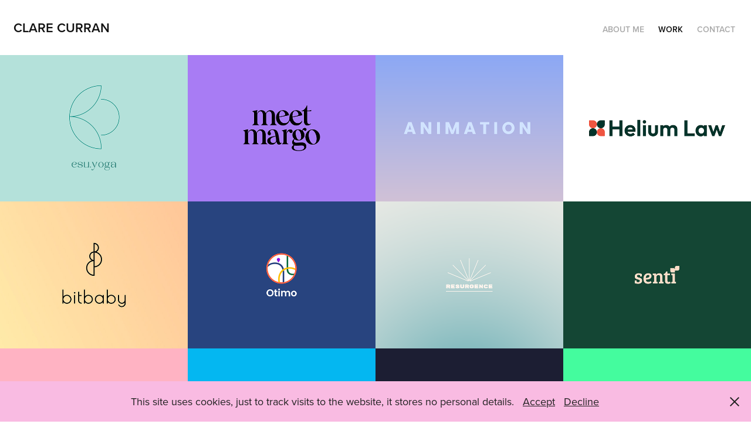

--- FILE ---
content_type: text/html; charset=utf-8
request_url: https://clarecurran.co.uk/
body_size: 9734
content:
<!DOCTYPE HTML>
<html lang="en-US">
<head>
  <meta charset="UTF-8" />
  <meta name="viewport" content="width=device-width, initial-scale=1" />
      <meta name="keywords"  content="design,digital,UX,UI,CSS,HTML,branding,GV sprints,mentoring,prototyping" />
      <meta name="description"  content="Senior Creative with over 20 years experience working in digital. Specialties: UX / UI Design (multi-language, cross platform), prototyping, CSS, HTML, motion graphics, branding, typography, GV sprints, leading multidisciplinary teams and mentoring." />
      <meta name="twitter:card"  content="summary_large_image" />
      <meta name="twitter:site"  content="@AdobePortfolio" />
      <meta  property="og:title" content="clare curran" />
      <meta  property="og:description" content="Senior Creative with over 20 years experience working in digital. Specialties: UX / UI Design (multi-language, cross platform), prototyping, CSS, HTML, motion graphics, branding, typography, GV sprints, leading multidisciplinary teams and mentoring." />
      <meta  property="og:image" content="https://cdn.myportfolio.com/02b356777fc9e4f5e0300120279218ec/b17b897e-6138-4720-8aa4-e8e8d861cb52_rwc_273x0x1368x1070x1368.png?h=d7364de369e268a60d3c66d7ce34713b" />
        <link rel="icon" href="https://cdn.myportfolio.com/02b356777fc9e4f5e0300120279218ec/8f7a8517-b471-4e27-a037-eca281d9175f_carw_1x1x32.png?h=0cc175cb569f6e80f341af26aa9e5ac1" />
      <link rel="stylesheet" href="/dist/css/main.css" type="text/css" />
      <link rel="stylesheet" href="https://cdn.myportfolio.com/02b356777fc9e4f5e0300120279218ec/adfd7cfd3462451ffc28646dd120f36a1741858237.css?h=35035b7fc92a59234d65b1ae01415fde" type="text/css" />
    <link rel="canonical" href="https://clarecurran.co.uk/work" />
      <title>clare curran</title>
    <script type="text/javascript" src="//use.typekit.net/ik/[base64].js?cb=35f77bfb8b50944859ea3d3804e7194e7a3173fb" async onload="
    try {
      window.Typekit.load();
    } catch (e) {
      console.warn('Typekit not loaded.');
    }
    "></script>
</head>
  <body class="transition-enabled">  <div class='page-background-video page-background-video-with-panel'>
  </div>
  <div class="js-responsive-nav">
    <div class="responsive-nav">
      <div class="close-responsive-click-area js-close-responsive-nav">
        <div class="close-responsive-button"></div>
      </div>
          <div class="nav-container">
            <nav data-hover-hint="nav">
      <div class="page-title">
        <a href="/about-me" >About me</a>
      </div>
                <div class="gallery-title"><a href="/work" class="active">Work</a></div>
      <div class="page-title">
        <a href="/contact" >Contact</a>
      </div>
            </nav>
          </div>
    </div>
  </div>
  <div class="site-wrap cfix js-site-wrap">
    <div class="site-container">
      <div class="site-content e2e-site-content">
        <header class="site-header">
          <div class="logo-container">
              <div class="logo-wrap" data-hover-hint="logo">
                    <div class="logo e2e-site-logo-text logo-text  ">
    <a href="/work" class="preserve-whitespace">clare curran</a>

</div>
              </div>
  <div class="hamburger-click-area js-hamburger">
    <div class="hamburger">
      <i></i>
      <i></i>
      <i></i>
    </div>
  </div>
          </div>
              <div class="nav-container">
                <nav data-hover-hint="nav">
      <div class="page-title">
        <a href="/about-me" >About me</a>
      </div>
                <div class="gallery-title"><a href="/work" class="active">Work</a></div>
      <div class="page-title">
        <a href="/contact" >Contact</a>
      </div>
                </nav>
              </div>
        </header>
        <main>
          <section class="project-covers" data-context="page.gallery.covers">
            <a class="project-cover js-project-cover-touch hold-space" href="/esu-yoga" data-context="pages" data-identity="id:p67d1c85deedb0ad2169e02f5f589f7c836ce3581797314e888ed1" data-hover-hint="galleryPageCover" data-hover-hint-id="p67d1c85deedb0ad2169e02f5f589f7c836ce3581797314e888ed1">
              <div class="cover-content-container">
                <div class="cover-image-wrap">
                  <div class="cover-image">
                      <div class="cover cover-normal">

            <img
              class="cover__img js-lazy"
              src="https://cdn.myportfolio.com/02b356777fc9e4f5e0300120279218ec/b17b897e-6138-4720-8aa4-e8e8d861cb52_rwc_273x0x1368x1070x32.png?h=31655615ff0efac7724cb6bd1ad18038"
              data-src="https://cdn.myportfolio.com/02b356777fc9e4f5e0300120279218ec/b17b897e-6138-4720-8aa4-e8e8d861cb52_rwc_273x0x1368x1070x1368.png?h=d7364de369e268a60d3c66d7ce34713b"
              data-srcset="https://cdn.myportfolio.com/02b356777fc9e4f5e0300120279218ec/b17b897e-6138-4720-8aa4-e8e8d861cb52_rwc_273x0x1368x1070x640.png?h=dca78bc21a85b3b73dd9889cc14ebdde 640w, https://cdn.myportfolio.com/02b356777fc9e4f5e0300120279218ec/b17b897e-6138-4720-8aa4-e8e8d861cb52_rwc_273x0x1368x1070x1280.png?h=3888d44e710612898198df6c1b00657d 1280w, https://cdn.myportfolio.com/02b356777fc9e4f5e0300120279218ec/b17b897e-6138-4720-8aa4-e8e8d861cb52_rwc_273x0x1368x1070x1366.png?h=f23a31c753381a744b061fe33dc39336 1366w, https://cdn.myportfolio.com/02b356777fc9e4f5e0300120279218ec/b17b897e-6138-4720-8aa4-e8e8d861cb52_rwc_273x0x1368x1070x1920.png?h=2b191ca02f6e479fe001c9a0d4620f15 1920w, https://cdn.myportfolio.com/02b356777fc9e4f5e0300120279218ec/b17b897e-6138-4720-8aa4-e8e8d861cb52_rwc_273x0x1368x1070x1368.png?h=d7364de369e268a60d3c66d7ce34713b 2560w, https://cdn.myportfolio.com/02b356777fc9e4f5e0300120279218ec/b17b897e-6138-4720-8aa4-e8e8d861cb52_rwc_273x0x1368x1070x1368.png?h=d7364de369e268a60d3c66d7ce34713b 5120w"
              data-sizes="(max-width: 540px) 100vw, (max-width: 768px) 50vw, calc(1600px / 4)"
            >
                                </div>
                  </div>
                </div>
                <div class="details-wrap">
                  <div class="details">
                    <div class="details-inner">
                        <div class="title preserve-whitespace">ESU Yoga</div>
                    </div>
                  </div>
                </div>
              </div>
            </a>
            <a class="project-cover js-project-cover-touch hold-space" href="/meet-margo" data-context="pages" data-identity="id:p67d04a62657882f013064b0966a540a902b58a14b7013705e5796" data-hover-hint="galleryPageCover" data-hover-hint-id="p67d04a62657882f013064b0966a540a902b58a14b7013705e5796">
              <div class="cover-content-container">
                <div class="cover-image-wrap">
                  <div class="cover-image">
                      <div class="cover cover-normal">

            <img
              class="cover__img js-lazy"
              src="https://cdn.myportfolio.com/02b356777fc9e4f5e0300120279218ec/ea9ece70-f0e9-4f3b-a154-271777fb345d_rwc_0x157x3840x3002x32.png?h=26117371305135a01760424c64ce1d1a"
              data-src="https://cdn.myportfolio.com/02b356777fc9e4f5e0300120279218ec/ea9ece70-f0e9-4f3b-a154-271777fb345d_rwc_0x157x3840x3002x3840.png?h=a5c95db7038ee5b8b3fede28a06a86ec"
              data-srcset="https://cdn.myportfolio.com/02b356777fc9e4f5e0300120279218ec/ea9ece70-f0e9-4f3b-a154-271777fb345d_rwc_0x157x3840x3002x640.png?h=5d640a17d9d2d75bd35afc03949fbc58 640w, https://cdn.myportfolio.com/02b356777fc9e4f5e0300120279218ec/ea9ece70-f0e9-4f3b-a154-271777fb345d_rwc_0x157x3840x3002x1280.png?h=ffdb42afa1e5e5ee84b324e7d7da9f1d 1280w, https://cdn.myportfolio.com/02b356777fc9e4f5e0300120279218ec/ea9ece70-f0e9-4f3b-a154-271777fb345d_rwc_0x157x3840x3002x1366.png?h=e67602ee008a15e548bb4a90356814a5 1366w, https://cdn.myportfolio.com/02b356777fc9e4f5e0300120279218ec/ea9ece70-f0e9-4f3b-a154-271777fb345d_rwc_0x157x3840x3002x1920.png?h=f1378bd9d8ae75b47c8fcb1962b86283 1920w, https://cdn.myportfolio.com/02b356777fc9e4f5e0300120279218ec/ea9ece70-f0e9-4f3b-a154-271777fb345d_rwc_0x157x3840x3002x2560.png?h=cd4edd5bf521fbf943ae8e94e0bc16ab 2560w, https://cdn.myportfolio.com/02b356777fc9e4f5e0300120279218ec/ea9ece70-f0e9-4f3b-a154-271777fb345d_rwc_0x157x3840x3002x3840.png?h=a5c95db7038ee5b8b3fede28a06a86ec 5120w"
              data-sizes="(max-width: 540px) 100vw, (max-width: 768px) 50vw, calc(1600px / 4)"
            >
                                </div>
                  </div>
                </div>
                <div class="details-wrap">
                  <div class="details">
                    <div class="details-inner">
                        <div class="title preserve-whitespace">Meet Margo</div>
                    </div>
                  </div>
                </div>
              </div>
            </a>
            <a class="project-cover js-project-cover-touch hold-space" href="/animation" data-context="pages" data-identity="id:p63cab47d26862bb4656b95d543e93b8e049bd16661bfe3dd6ee6d" data-hover-hint="galleryPageCover" data-hover-hint-id="p63cab47d26862bb4656b95d543e93b8e049bd16661bfe3dd6ee6d">
              <div class="cover-content-container">
                <div class="cover-image-wrap">
                  <div class="cover-image">
                      <div class="cover cover-normal">

            <img
              class="cover__img js-lazy"
              src="https://cdn.myportfolio.com/02b356777fc9e4f5e0300120279218ec/afad5024-acb9-46ff-8996-5a8f4b8e9199_rwc_1273x703x2458x1921x32.png?h=ed8bc1740f03535666bc1d350d1b8ffe"
              data-src="https://cdn.myportfolio.com/02b356777fc9e4f5e0300120279218ec/afad5024-acb9-46ff-8996-5a8f4b8e9199_rwc_1273x703x2458x1921x2458.png?h=44c8894ea98975f6f353b436a61eed2b"
              data-srcset="https://cdn.myportfolio.com/02b356777fc9e4f5e0300120279218ec/afad5024-acb9-46ff-8996-5a8f4b8e9199_rwc_1273x703x2458x1921x640.png?h=e78cd12401e821642d93adfa3a1d67a6 640w, https://cdn.myportfolio.com/02b356777fc9e4f5e0300120279218ec/afad5024-acb9-46ff-8996-5a8f4b8e9199_rwc_1273x703x2458x1921x1280.png?h=b8d8eb52fb41b629c692380bfbe1c927 1280w, https://cdn.myportfolio.com/02b356777fc9e4f5e0300120279218ec/afad5024-acb9-46ff-8996-5a8f4b8e9199_rwc_1273x703x2458x1921x1366.png?h=3f9ad961fa87b07dded6b792a6a68015 1366w, https://cdn.myportfolio.com/02b356777fc9e4f5e0300120279218ec/afad5024-acb9-46ff-8996-5a8f4b8e9199_rwc_1273x703x2458x1921x1920.png?h=273fceafbe3d54c9d9ed723d178d0998 1920w, https://cdn.myportfolio.com/02b356777fc9e4f5e0300120279218ec/afad5024-acb9-46ff-8996-5a8f4b8e9199_rwc_1273x703x2458x1921x2560.png?h=623e648b153d86873fecb1ccae594ec2 2560w, https://cdn.myportfolio.com/02b356777fc9e4f5e0300120279218ec/afad5024-acb9-46ff-8996-5a8f4b8e9199_rwc_1273x703x2458x1921x2458.png?h=44c8894ea98975f6f353b436a61eed2b 5120w"
              data-sizes="(max-width: 540px) 100vw, (max-width: 768px) 50vw, calc(1600px / 4)"
            >
                                </div>
                  </div>
                </div>
                <div class="details-wrap">
                  <div class="details">
                    <div class="details-inner">
                        <div class="title preserve-whitespace">Animation</div>
                    </div>
                  </div>
                </div>
              </div>
            </a>
            <a class="project-cover js-project-cover-touch hold-space" href="/helium-law" data-context="pages" data-identity="id:p6786594980bb312aae35c2261396bf4cd317f41df1600bfccfa3c" data-hover-hint="galleryPageCover" data-hover-hint-id="p6786594980bb312aae35c2261396bf4cd317f41df1600bfccfa3c">
              <div class="cover-content-container">
                <div class="cover-image-wrap">
                  <div class="cover-image">
                      <div class="cover cover-normal">

            <img
              class="cover__img js-lazy"
              src="https://cdn.myportfolio.com/02b356777fc9e4f5e0300120279218ec/585947ac-380f-415e-8dc4-e9ca6cc627a3_rwc_283x0x3276x2562x32.png?h=c436fe3a74dcbdaa19c5e0a4b8858dfd"
              data-src="https://cdn.myportfolio.com/02b356777fc9e4f5e0300120279218ec/585947ac-380f-415e-8dc4-e9ca6cc627a3_rwc_283x0x3276x2562x3276.png?h=dda8d2d0e768ee96f4e06244553aaecd"
              data-srcset="https://cdn.myportfolio.com/02b356777fc9e4f5e0300120279218ec/585947ac-380f-415e-8dc4-e9ca6cc627a3_rwc_283x0x3276x2562x640.png?h=34d2bb72a49401f6005f5fdc33f4c782 640w, https://cdn.myportfolio.com/02b356777fc9e4f5e0300120279218ec/585947ac-380f-415e-8dc4-e9ca6cc627a3_rwc_283x0x3276x2562x1280.png?h=09141807ae050350d4cd91b2c0e97289 1280w, https://cdn.myportfolio.com/02b356777fc9e4f5e0300120279218ec/585947ac-380f-415e-8dc4-e9ca6cc627a3_rwc_283x0x3276x2562x1366.png?h=2fd7389123be5569240dbf2ab8714824 1366w, https://cdn.myportfolio.com/02b356777fc9e4f5e0300120279218ec/585947ac-380f-415e-8dc4-e9ca6cc627a3_rwc_283x0x3276x2562x1920.png?h=9350a26f4082303507ece1051eb1ae16 1920w, https://cdn.myportfolio.com/02b356777fc9e4f5e0300120279218ec/585947ac-380f-415e-8dc4-e9ca6cc627a3_rwc_283x0x3276x2562x2560.png?h=354b11c57e11154a6ee5e0c42b8a78c9 2560w, https://cdn.myportfolio.com/02b356777fc9e4f5e0300120279218ec/585947ac-380f-415e-8dc4-e9ca6cc627a3_rwc_283x0x3276x2562x3276.png?h=dda8d2d0e768ee96f4e06244553aaecd 5120w"
              data-sizes="(max-width: 540px) 100vw, (max-width: 768px) 50vw, calc(1600px / 4)"
            >
                                </div>
                  </div>
                </div>
                <div class="details-wrap">
                  <div class="details">
                    <div class="details-inner">
                        <div class="title preserve-whitespace">Helium Law</div>
                    </div>
                  </div>
                </div>
              </div>
            </a>
            <a class="project-cover js-project-cover-touch hold-space" href="/bitbaby" data-context="pages" data-identity="id:p5d1dd95a3fd4a3e0400c36c8d6a151d334ac7694cc9bbea333a33" data-hover-hint="galleryPageCover" data-hover-hint-id="p5d1dd95a3fd4a3e0400c36c8d6a151d334ac7694cc9bbea333a33">
              <div class="cover-content-container">
                <div class="cover-image-wrap">
                  <div class="cover-image">
                      <div class="cover cover-normal">

            <img
              class="cover__img js-lazy"
              src="https://cdn.myportfolio.com/02b356777fc9e4f5e0300120279218ec/73999213-dde0-47d4-9799-0f543e5f0f8f_rwc_356x167x1208x946x32.jpg?h=af96d28fe00001056de5cc3beba18c72"
              data-src="https://cdn.myportfolio.com/02b356777fc9e4f5e0300120279218ec/73999213-dde0-47d4-9799-0f543e5f0f8f_rwc_356x167x1208x946x1208.jpg?h=f06deb8ecd2667c14993e8990d76930c"
              data-srcset="https://cdn.myportfolio.com/02b356777fc9e4f5e0300120279218ec/73999213-dde0-47d4-9799-0f543e5f0f8f_rwc_356x167x1208x946x640.jpg?h=be7546ce5a030817b2c52ea2f7f28de5 640w, https://cdn.myportfolio.com/02b356777fc9e4f5e0300120279218ec/73999213-dde0-47d4-9799-0f543e5f0f8f_rwc_356x167x1208x946x1280.jpg?h=9bb46d521656845275577f81b372e9ef 1280w, https://cdn.myportfolio.com/02b356777fc9e4f5e0300120279218ec/73999213-dde0-47d4-9799-0f543e5f0f8f_rwc_356x167x1208x946x1366.jpg?h=b7b63e42c97dfb7fb79ba4587ad74df9 1366w, https://cdn.myportfolio.com/02b356777fc9e4f5e0300120279218ec/73999213-dde0-47d4-9799-0f543e5f0f8f_rwc_356x167x1208x946x1920.jpg?h=100d184e44c1af8979afc13c0ac275d0 1920w, https://cdn.myportfolio.com/02b356777fc9e4f5e0300120279218ec/73999213-dde0-47d4-9799-0f543e5f0f8f_rwc_356x167x1208x946x1208.jpg?h=f06deb8ecd2667c14993e8990d76930c 2560w, https://cdn.myportfolio.com/02b356777fc9e4f5e0300120279218ec/73999213-dde0-47d4-9799-0f543e5f0f8f_rwc_356x167x1208x946x1208.jpg?h=f06deb8ecd2667c14993e8990d76930c 5120w"
              data-sizes="(max-width: 540px) 100vw, (max-width: 768px) 50vw, calc(1600px / 4)"
            >
                                </div>
                  </div>
                </div>
                <div class="details-wrap">
                  <div class="details">
                    <div class="details-inner">
                        <div class="title preserve-whitespace">bitbaby</div>
                    </div>
                  </div>
                </div>
              </div>
            </a>
            <a class="project-cover js-project-cover-touch hold-space" href="/otimo" data-context="pages" data-identity="id:p63456163d582017be8afa95e40615e4df9785fe2e5ece46b5b5a6" data-hover-hint="galleryPageCover" data-hover-hint-id="p63456163d582017be8afa95e40615e4df9785fe2e5ece46b5b5a6">
              <div class="cover-content-container">
                <div class="cover-image-wrap">
                  <div class="cover-image">
                      <div class="cover cover-normal">

            <img
              class="cover__img js-lazy"
              src="https://cdn.myportfolio.com/02b356777fc9e4f5e0300120279218ec/9689d7fb-3ee8-418b-83de-380be32411d7_rwc_270x0x1381x1080x32.png?h=d17ecab41a0d7b71640c04f0fa33f5d6"
              data-src="https://cdn.myportfolio.com/02b356777fc9e4f5e0300120279218ec/9689d7fb-3ee8-418b-83de-380be32411d7_rwc_270x0x1381x1080x1381.png?h=28770180213484ea66e655543ea567c4"
              data-srcset="https://cdn.myportfolio.com/02b356777fc9e4f5e0300120279218ec/9689d7fb-3ee8-418b-83de-380be32411d7_rwc_270x0x1381x1080x640.png?h=b667e4765d03edb01b24d779a9cbe949 640w, https://cdn.myportfolio.com/02b356777fc9e4f5e0300120279218ec/9689d7fb-3ee8-418b-83de-380be32411d7_rwc_270x0x1381x1080x1280.png?h=258daf2614831dfccf3bcfb5b90db3ff 1280w, https://cdn.myportfolio.com/02b356777fc9e4f5e0300120279218ec/9689d7fb-3ee8-418b-83de-380be32411d7_rwc_270x0x1381x1080x1366.png?h=15c6cfe854d0fa93bc7dc9ab8a4b5246 1366w, https://cdn.myportfolio.com/02b356777fc9e4f5e0300120279218ec/9689d7fb-3ee8-418b-83de-380be32411d7_rwc_270x0x1381x1080x1920.png?h=116bf9f3ab6bbdf4ae31c485c9a59d34 1920w, https://cdn.myportfolio.com/02b356777fc9e4f5e0300120279218ec/9689d7fb-3ee8-418b-83de-380be32411d7_rwc_270x0x1381x1080x1381.png?h=28770180213484ea66e655543ea567c4 2560w, https://cdn.myportfolio.com/02b356777fc9e4f5e0300120279218ec/9689d7fb-3ee8-418b-83de-380be32411d7_rwc_270x0x1381x1080x1381.png?h=28770180213484ea66e655543ea567c4 5120w"
              data-sizes="(max-width: 540px) 100vw, (max-width: 768px) 50vw, calc(1600px / 4)"
            >
                                </div>
                  </div>
                </div>
                <div class="details-wrap">
                  <div class="details">
                    <div class="details-inner">
                        <div class="title preserve-whitespace">Otimo</div>
                    </div>
                  </div>
                </div>
              </div>
            </a>
            <a class="project-cover js-project-cover-touch hold-space" href="/resurgence" data-context="pages" data-identity="id:p634559b507669f69cdbf456cb91c0f198926e8cc65587e2709aa0" data-hover-hint="galleryPageCover" data-hover-hint-id="p634559b507669f69cdbf456cb91c0f198926e8cc65587e2709aa0">
              <div class="cover-content-container">
                <div class="cover-image-wrap">
                  <div class="cover-image">
                      <div class="cover cover-normal">

            <img
              class="cover__img js-lazy"
              src="https://cdn.myportfolio.com/02b356777fc9e4f5e0300120279218ec/21d8b862-c3c3-4c14-90c3-ef8b048126e2_rwc_270x0x1381x1080x32.png?h=0c31e4ad7d6a17ff2981269343374d48"
              data-src="https://cdn.myportfolio.com/02b356777fc9e4f5e0300120279218ec/21d8b862-c3c3-4c14-90c3-ef8b048126e2_rwc_270x0x1381x1080x1381.png?h=80c5fd30b132d94fa75811df590ae6ed"
              data-srcset="https://cdn.myportfolio.com/02b356777fc9e4f5e0300120279218ec/21d8b862-c3c3-4c14-90c3-ef8b048126e2_rwc_270x0x1381x1080x640.png?h=d1ffc6a3c816f70987ad05b49fcc9f74 640w, https://cdn.myportfolio.com/02b356777fc9e4f5e0300120279218ec/21d8b862-c3c3-4c14-90c3-ef8b048126e2_rwc_270x0x1381x1080x1280.png?h=e44274ed6dcc663481d17e8b86d87b23 1280w, https://cdn.myportfolio.com/02b356777fc9e4f5e0300120279218ec/21d8b862-c3c3-4c14-90c3-ef8b048126e2_rwc_270x0x1381x1080x1366.png?h=6fce6563bc7072e56a637f2abe008f81 1366w, https://cdn.myportfolio.com/02b356777fc9e4f5e0300120279218ec/21d8b862-c3c3-4c14-90c3-ef8b048126e2_rwc_270x0x1381x1080x1920.png?h=72edfd92ef078bd630e197bec5313a28 1920w, https://cdn.myportfolio.com/02b356777fc9e4f5e0300120279218ec/21d8b862-c3c3-4c14-90c3-ef8b048126e2_rwc_270x0x1381x1080x1381.png?h=80c5fd30b132d94fa75811df590ae6ed 2560w, https://cdn.myportfolio.com/02b356777fc9e4f5e0300120279218ec/21d8b862-c3c3-4c14-90c3-ef8b048126e2_rwc_270x0x1381x1080x1381.png?h=80c5fd30b132d94fa75811df590ae6ed 5120w"
              data-sizes="(max-width: 540px) 100vw, (max-width: 768px) 50vw, calc(1600px / 4)"
            >
                                </div>
                  </div>
                </div>
                <div class="details-wrap">
                  <div class="details">
                    <div class="details-inner">
                        <div class="title preserve-whitespace">Resurgence</div>
                    </div>
                  </div>
                </div>
              </div>
            </a>
            <a class="project-cover js-project-cover-touch hold-space" href="/senti" data-context="pages" data-identity="id:p63455efe32294f211d1886d6c7b5e351ea5f06ce6b9e9953b1dbc" data-hover-hint="galleryPageCover" data-hover-hint-id="p63455efe32294f211d1886d6c7b5e351ea5f06ce6b9e9953b1dbc">
              <div class="cover-content-container">
                <div class="cover-image-wrap">
                  <div class="cover-image">
                      <div class="cover cover-normal">

            <img
              class="cover__img js-lazy"
              src="https://cdn.myportfolio.com/02b356777fc9e4f5e0300120279218ec/ab492d60-0789-4d91-86ef-73800d8b157e_rwc_540x0x2762x2160x32.png?h=b159280428d40e8b0bb357a4585799e5"
              data-src="https://cdn.myportfolio.com/02b356777fc9e4f5e0300120279218ec/ab492d60-0789-4d91-86ef-73800d8b157e_rwc_540x0x2762x2160x2762.png?h=3423384d1132cc3cda4e6c97c5e7ca4d"
              data-srcset="https://cdn.myportfolio.com/02b356777fc9e4f5e0300120279218ec/ab492d60-0789-4d91-86ef-73800d8b157e_rwc_540x0x2762x2160x640.png?h=5c589917a86169f57a7098f1d9720687 640w, https://cdn.myportfolio.com/02b356777fc9e4f5e0300120279218ec/ab492d60-0789-4d91-86ef-73800d8b157e_rwc_540x0x2762x2160x1280.png?h=7ed073777bd549a38d97b9547f9a6512 1280w, https://cdn.myportfolio.com/02b356777fc9e4f5e0300120279218ec/ab492d60-0789-4d91-86ef-73800d8b157e_rwc_540x0x2762x2160x1366.png?h=e190ea684c0eacafef11a9029078d3a2 1366w, https://cdn.myportfolio.com/02b356777fc9e4f5e0300120279218ec/ab492d60-0789-4d91-86ef-73800d8b157e_rwc_540x0x2762x2160x1920.png?h=e5e3ff7d890c79cd8b4be513faba53d0 1920w, https://cdn.myportfolio.com/02b356777fc9e4f5e0300120279218ec/ab492d60-0789-4d91-86ef-73800d8b157e_rwc_540x0x2762x2160x2560.png?h=155725b4ac08c44cbfc56d583a191802 2560w, https://cdn.myportfolio.com/02b356777fc9e4f5e0300120279218ec/ab492d60-0789-4d91-86ef-73800d8b157e_rwc_540x0x2762x2160x2762.png?h=3423384d1132cc3cda4e6c97c5e7ca4d 5120w"
              data-sizes="(max-width: 540px) 100vw, (max-width: 768px) 50vw, calc(1600px / 4)"
            >
                                </div>
                  </div>
                </div>
                <div class="details-wrap">
                  <div class="details">
                    <div class="details-inner">
                        <div class="title preserve-whitespace">Senti</div>
                    </div>
                  </div>
                </div>
              </div>
            </a>
            <a class="project-cover js-project-cover-touch hold-space" href="/swished" data-context="pages" data-identity="id:p6057c8d08075447c003d0e1de8fc7eafa95bc80a2da769f60314b" data-hover-hint="galleryPageCover" data-hover-hint-id="p6057c8d08075447c003d0e1de8fc7eafa95bc80a2da769f60314b">
              <div class="cover-content-container">
                <div class="cover-image-wrap">
                  <div class="cover-image">
                      <div class="cover cover-normal">

            <img
              class="cover__img js-lazy"
              src="https://cdn.myportfolio.com/02b356777fc9e4f5e0300120279218ec/30ba2f5a-3a0d-4c8b-a820-4113c9d1d259_rwc_270x0x1381x1080x32.png?h=b3dc19c0fa9c646b486cac4d23f23230"
              data-src="https://cdn.myportfolio.com/02b356777fc9e4f5e0300120279218ec/30ba2f5a-3a0d-4c8b-a820-4113c9d1d259_rwc_270x0x1381x1080x1381.png?h=d71f45aee184f706b2babdfd7d198e3b"
              data-srcset="https://cdn.myportfolio.com/02b356777fc9e4f5e0300120279218ec/30ba2f5a-3a0d-4c8b-a820-4113c9d1d259_rwc_270x0x1381x1080x640.png?h=a39dd58e93e5ab691869fc10f4c9b06b 640w, https://cdn.myportfolio.com/02b356777fc9e4f5e0300120279218ec/30ba2f5a-3a0d-4c8b-a820-4113c9d1d259_rwc_270x0x1381x1080x1280.png?h=df9c994e810a00779aa6b2c92fb3baa1 1280w, https://cdn.myportfolio.com/02b356777fc9e4f5e0300120279218ec/30ba2f5a-3a0d-4c8b-a820-4113c9d1d259_rwc_270x0x1381x1080x1366.png?h=cca1dfbb51f9ca9a0a5bb82114fd5037 1366w, https://cdn.myportfolio.com/02b356777fc9e4f5e0300120279218ec/30ba2f5a-3a0d-4c8b-a820-4113c9d1d259_rwc_270x0x1381x1080x1920.png?h=c9f713f66e1edbb1099341394722700e 1920w, https://cdn.myportfolio.com/02b356777fc9e4f5e0300120279218ec/30ba2f5a-3a0d-4c8b-a820-4113c9d1d259_rwc_270x0x1381x1080x1381.png?h=d71f45aee184f706b2babdfd7d198e3b 2560w, https://cdn.myportfolio.com/02b356777fc9e4f5e0300120279218ec/30ba2f5a-3a0d-4c8b-a820-4113c9d1d259_rwc_270x0x1381x1080x1381.png?h=d71f45aee184f706b2babdfd7d198e3b 5120w"
              data-sizes="(max-width: 540px) 100vw, (max-width: 768px) 50vw, calc(1600px / 4)"
            >
                                </div>
                  </div>
                </div>
                <div class="details-wrap">
                  <div class="details">
                    <div class="details-inner">
                        <div class="title preserve-whitespace">Swished</div>
                    </div>
                  </div>
                </div>
              </div>
            </a>
            <a class="project-cover js-project-cover-touch hold-space" href="/eagle-labs" data-context="pages" data-identity="id:p5c479350478a80d502007782b260cc4a0780909ce1c3062eaf7c7" data-hover-hint="galleryPageCover" data-hover-hint-id="p5c479350478a80d502007782b260cc4a0780909ce1c3062eaf7c7">
              <div class="cover-content-container">
                <div class="cover-image-wrap">
                  <div class="cover-image">
                      <div class="cover cover-normal">

            <img
              class="cover__img js-lazy"
              src="https://cdn.myportfolio.com/02b356777fc9e4f5e0300120279218ec/048f1211-94b8-47ea-aec3-b2f8ddc2099c_rwc_78x0x844x661x32.jpg?h=0422edb418ae1a4bcdf9079f373535bc"
              data-src="https://cdn.myportfolio.com/02b356777fc9e4f5e0300120279218ec/048f1211-94b8-47ea-aec3-b2f8ddc2099c_rwc_78x0x844x661x844.jpg?h=e805b2b7e69eeafcb9cb9481c944c149"
              data-srcset="https://cdn.myportfolio.com/02b356777fc9e4f5e0300120279218ec/048f1211-94b8-47ea-aec3-b2f8ddc2099c_rwc_78x0x844x661x640.jpg?h=33aba9243b2953a7fb072f0c5fe96af1 640w, https://cdn.myportfolio.com/02b356777fc9e4f5e0300120279218ec/048f1211-94b8-47ea-aec3-b2f8ddc2099c_rwc_78x0x844x661x844.jpg?h=e805b2b7e69eeafcb9cb9481c944c149 1280w, https://cdn.myportfolio.com/02b356777fc9e4f5e0300120279218ec/048f1211-94b8-47ea-aec3-b2f8ddc2099c_rwc_78x0x844x661x844.jpg?h=e805b2b7e69eeafcb9cb9481c944c149 1366w, https://cdn.myportfolio.com/02b356777fc9e4f5e0300120279218ec/048f1211-94b8-47ea-aec3-b2f8ddc2099c_rwc_78x0x844x661x844.jpg?h=e805b2b7e69eeafcb9cb9481c944c149 1920w, https://cdn.myportfolio.com/02b356777fc9e4f5e0300120279218ec/048f1211-94b8-47ea-aec3-b2f8ddc2099c_rwc_78x0x844x661x844.jpg?h=e805b2b7e69eeafcb9cb9481c944c149 2560w, https://cdn.myportfolio.com/02b356777fc9e4f5e0300120279218ec/048f1211-94b8-47ea-aec3-b2f8ddc2099c_rwc_78x0x844x661x844.jpg?h=e805b2b7e69eeafcb9cb9481c944c149 5120w"
              data-sizes="(max-width: 540px) 100vw, (max-width: 768px) 50vw, calc(1600px / 4)"
            >
                                </div>
                  </div>
                </div>
                <div class="details-wrap">
                  <div class="details">
                    <div class="details-inner">
                        <div class="title preserve-whitespace">Eagle Labs</div>
                    </div>
                  </div>
                </div>
              </div>
            </a>
            <a class="project-cover js-project-cover-touch hold-space" href="/picturepath" data-context="pages" data-identity="id:p5c479562321d8590a00a2fe3d413709a66bde49903997a7fe872d" data-hover-hint="galleryPageCover" data-hover-hint-id="p5c479562321d8590a00a2fe3d413709a66bde49903997a7fe872d">
              <div class="cover-content-container">
                <div class="cover-image-wrap">
                  <div class="cover-image">
                      <div class="cover cover-normal">

            <img
              class="cover__img js-lazy"
              src="https://cdn.myportfolio.com/02b356777fc9e4f5e0300120279218ec/c76feab7-cf66-41f0-8582-2613906520b1_rwc_186x0x2129x1668x32.jpg?h=0555383ccad3b95b6a6932d55d13394b"
              data-src="https://cdn.myportfolio.com/02b356777fc9e4f5e0300120279218ec/c76feab7-cf66-41f0-8582-2613906520b1_rwc_186x0x2129x1668x2129.jpg?h=33051a3c1f385a8979717d4d14e173fe"
              data-srcset="https://cdn.myportfolio.com/02b356777fc9e4f5e0300120279218ec/c76feab7-cf66-41f0-8582-2613906520b1_rwc_186x0x2129x1668x640.jpg?h=bfc0b3294fdc2c3ba084290993dca5c9 640w, https://cdn.myportfolio.com/02b356777fc9e4f5e0300120279218ec/c76feab7-cf66-41f0-8582-2613906520b1_rwc_186x0x2129x1668x1280.jpg?h=c89f5b2718ec63bd2162295751e4701a 1280w, https://cdn.myportfolio.com/02b356777fc9e4f5e0300120279218ec/c76feab7-cf66-41f0-8582-2613906520b1_rwc_186x0x2129x1668x1366.jpg?h=e4b052785b3ac94172238c2beac37b7f 1366w, https://cdn.myportfolio.com/02b356777fc9e4f5e0300120279218ec/c76feab7-cf66-41f0-8582-2613906520b1_rwc_186x0x2129x1668x1920.jpg?h=93295658f82f011f463b37163bb7a649 1920w, https://cdn.myportfolio.com/02b356777fc9e4f5e0300120279218ec/c76feab7-cf66-41f0-8582-2613906520b1_rwc_186x0x2129x1668x2129.jpg?h=33051a3c1f385a8979717d4d14e173fe 2560w, https://cdn.myportfolio.com/02b356777fc9e4f5e0300120279218ec/c76feab7-cf66-41f0-8582-2613906520b1_rwc_186x0x2129x1668x2129.jpg?h=33051a3c1f385a8979717d4d14e173fe 5120w"
              data-sizes="(max-width: 540px) 100vw, (max-width: 768px) 50vw, calc(1600px / 4)"
            >
                                </div>
                  </div>
                </div>
                <div class="details-wrap">
                  <div class="details">
                    <div class="details-inner">
                        <div class="title preserve-whitespace">picturepath</div>
                    </div>
                  </div>
                </div>
              </div>
            </a>
            <a class="project-cover js-project-cover-touch hold-space" href="/28moon" data-context="pages" data-identity="id:p5c47ad68d59316c206ff9f2e7ec08e5e44c3b746b0d372eaef7c5" data-hover-hint="galleryPageCover" data-hover-hint-id="p5c47ad68d59316c206ff9f2e7ec08e5e44c3b746b0d372eaef7c5">
              <div class="cover-content-container">
                <div class="cover-image-wrap">
                  <div class="cover-image">
                      <div class="cover cover-normal">

            <img
              class="cover__img js-lazy"
              src="https://cdn.myportfolio.com/02b356777fc9e4f5e0300120279218ec/db954766-a50f-44e9-b63a-8a989de058a0_rwc_142x0x1388x1087x32.png?h=4808d47a7c1a4c5db0502abae829d686"
              data-src="https://cdn.myportfolio.com/02b356777fc9e4f5e0300120279218ec/db954766-a50f-44e9-b63a-8a989de058a0_rwc_142x0x1388x1087x1388.png?h=3f3ae8150239a49839c1e72f54fefbbd"
              data-srcset="https://cdn.myportfolio.com/02b356777fc9e4f5e0300120279218ec/db954766-a50f-44e9-b63a-8a989de058a0_rwc_142x0x1388x1087x640.png?h=148cdd09da40c8624fe5c94972bb6386 640w, https://cdn.myportfolio.com/02b356777fc9e4f5e0300120279218ec/db954766-a50f-44e9-b63a-8a989de058a0_rwc_142x0x1388x1087x1280.png?h=cfef5a4d61ea9c0568da073b4b977b8e 1280w, https://cdn.myportfolio.com/02b356777fc9e4f5e0300120279218ec/db954766-a50f-44e9-b63a-8a989de058a0_rwc_142x0x1388x1087x1366.png?h=49353c3c2070ae78f749f808292d030f 1366w, https://cdn.myportfolio.com/02b356777fc9e4f5e0300120279218ec/db954766-a50f-44e9-b63a-8a989de058a0_rwc_142x0x1388x1087x1388.png?h=3f3ae8150239a49839c1e72f54fefbbd 1920w, https://cdn.myportfolio.com/02b356777fc9e4f5e0300120279218ec/db954766-a50f-44e9-b63a-8a989de058a0_rwc_142x0x1388x1087x1388.png?h=3f3ae8150239a49839c1e72f54fefbbd 2560w, https://cdn.myportfolio.com/02b356777fc9e4f5e0300120279218ec/db954766-a50f-44e9-b63a-8a989de058a0_rwc_142x0x1388x1087x1388.png?h=3f3ae8150239a49839c1e72f54fefbbd 5120w"
              data-sizes="(max-width: 540px) 100vw, (max-width: 768px) 50vw, calc(1600px / 4)"
            >
                                </div>
                  </div>
                </div>
                <div class="details-wrap">
                  <div class="details">
                    <div class="details-inner">
                        <div class="title preserve-whitespace">28&amp;Moon</div>
                    </div>
                  </div>
                </div>
              </div>
            </a>
            <a class="project-cover js-project-cover-touch hold-space" href="/toyota" data-context="pages" data-identity="id:p5c479e8c20a15a01fe399a47de97c1200d4155856d6f74eb34e99" data-hover-hint="galleryPageCover" data-hover-hint-id="p5c479e8c20a15a01fe399a47de97c1200d4155856d6f74eb34e99">
              <div class="cover-content-container">
                <div class="cover-image-wrap">
                  <div class="cover-image">
                      <div class="cover cover-normal">

            <img
              class="cover__img js-lazy"
              src="https://cdn.myportfolio.com/02b356777fc9e4f5e0300120279218ec/15953690-1825-4e3c-a435-2763d06f7581_rwc_50x0x2392x1873x32.jpg?h=0e34c3aa213432ba7e0926162f7f83e3"
              data-src="https://cdn.myportfolio.com/02b356777fc9e4f5e0300120279218ec/15953690-1825-4e3c-a435-2763d06f7581_rwc_50x0x2392x1873x2392.jpg?h=8fffb50db0f9e0d6e957e230718ca8e0"
              data-srcset="https://cdn.myportfolio.com/02b356777fc9e4f5e0300120279218ec/15953690-1825-4e3c-a435-2763d06f7581_rwc_50x0x2392x1873x640.jpg?h=9cf6c9304e7c3c5a12a442926187aa52 640w, https://cdn.myportfolio.com/02b356777fc9e4f5e0300120279218ec/15953690-1825-4e3c-a435-2763d06f7581_rwc_50x0x2392x1873x1280.jpg?h=5385fbb53aabbadd0df816e1d295d800 1280w, https://cdn.myportfolio.com/02b356777fc9e4f5e0300120279218ec/15953690-1825-4e3c-a435-2763d06f7581_rwc_50x0x2392x1873x1366.jpg?h=5ac74f2751b986f9113ad7824fc5d482 1366w, https://cdn.myportfolio.com/02b356777fc9e4f5e0300120279218ec/15953690-1825-4e3c-a435-2763d06f7581_rwc_50x0x2392x1873x1920.jpg?h=8d94b2c295d111576382a2fd76fa0395 1920w, https://cdn.myportfolio.com/02b356777fc9e4f5e0300120279218ec/15953690-1825-4e3c-a435-2763d06f7581_rwc_50x0x2392x1873x2392.jpg?h=8fffb50db0f9e0d6e957e230718ca8e0 2560w, https://cdn.myportfolio.com/02b356777fc9e4f5e0300120279218ec/15953690-1825-4e3c-a435-2763d06f7581_rwc_50x0x2392x1873x2392.jpg?h=8fffb50db0f9e0d6e957e230718ca8e0 5120w"
              data-sizes="(max-width: 540px) 100vw, (max-width: 768px) 50vw, calc(1600px / 4)"
            >
                                </div>
                  </div>
                </div>
                <div class="details-wrap">
                  <div class="details">
                    <div class="details-inner">
                        <div class="title preserve-whitespace">Toyota</div>
                    </div>
                  </div>
                </div>
              </div>
            </a>
            <a class="project-cover js-project-cover-touch hold-space" href="/henry-lloyd" data-context="pages" data-identity="id:p5c479d69147a1f3f0baffa1927a4ca7e712c7fc4f31953318541c" data-hover-hint="galleryPageCover" data-hover-hint-id="p5c479d69147a1f3f0baffa1927a4ca7e712c7fc4f31953318541c">
              <div class="cover-content-container">
                <div class="cover-image-wrap">
                  <div class="cover-image">
                      <div class="cover cover-normal">

            <img
              class="cover__img js-lazy"
              src="https://cdn.myportfolio.com/02b356777fc9e4f5e0300120279218ec/e05795ba-73e3-4d3c-834d-9cb189d04e0a_rwc_0x65x600x469x32.png?h=971ec2629defd32cfd8d925d5a24223b"
              data-src="https://cdn.myportfolio.com/02b356777fc9e4f5e0300120279218ec/e05795ba-73e3-4d3c-834d-9cb189d04e0a_rwc_0x65x600x469x600.png?h=81092690ec563a4bc8f0b184efd799fc"
              data-srcset="https://cdn.myportfolio.com/02b356777fc9e4f5e0300120279218ec/e05795ba-73e3-4d3c-834d-9cb189d04e0a_rwc_0x65x600x469x600.png?h=81092690ec563a4bc8f0b184efd799fc 640w, https://cdn.myportfolio.com/02b356777fc9e4f5e0300120279218ec/e05795ba-73e3-4d3c-834d-9cb189d04e0a_rwc_0x65x600x469x600.png?h=81092690ec563a4bc8f0b184efd799fc 1280w, https://cdn.myportfolio.com/02b356777fc9e4f5e0300120279218ec/e05795ba-73e3-4d3c-834d-9cb189d04e0a_rwc_0x65x600x469x600.png?h=81092690ec563a4bc8f0b184efd799fc 1366w, https://cdn.myportfolio.com/02b356777fc9e4f5e0300120279218ec/e05795ba-73e3-4d3c-834d-9cb189d04e0a_rwc_0x65x600x469x600.png?h=81092690ec563a4bc8f0b184efd799fc 1920w, https://cdn.myportfolio.com/02b356777fc9e4f5e0300120279218ec/e05795ba-73e3-4d3c-834d-9cb189d04e0a_rwc_0x65x600x469x600.png?h=81092690ec563a4bc8f0b184efd799fc 2560w, https://cdn.myportfolio.com/02b356777fc9e4f5e0300120279218ec/e05795ba-73e3-4d3c-834d-9cb189d04e0a_rwc_0x65x600x469x600.png?h=81092690ec563a4bc8f0b184efd799fc 5120w"
              data-sizes="(max-width: 540px) 100vw, (max-width: 768px) 50vw, calc(1600px / 4)"
            >
                                </div>
                  </div>
                </div>
                <div class="details-wrap">
                  <div class="details">
                    <div class="details-inner">
                        <div class="title preserve-whitespace">Henry Lloyd</div>
                    </div>
                  </div>
                </div>
              </div>
            </a>
            <a class="project-cover js-project-cover-touch hold-space" href="/coca-cola" data-context="pages" data-identity="id:p5c47a0dc4223117c944404b985681acde6579511f69722a1b39de" data-hover-hint="galleryPageCover" data-hover-hint-id="p5c47a0dc4223117c944404b985681acde6579511f69722a1b39de">
              <div class="cover-content-container">
                <div class="cover-image-wrap">
                  <div class="cover-image">
                      <div class="cover cover-normal">

            <img
              class="cover__img js-lazy"
              src="https://cdn.myportfolio.com/02b356777fc9e4f5e0300120279218ec/26a36d8e-e428-4bbe-92c2-d6cf2285095f_rwc_169x0x2165x1696x32.jpg?h=cad066202256c7d03747e276d0de5773"
              data-src="https://cdn.myportfolio.com/02b356777fc9e4f5e0300120279218ec/26a36d8e-e428-4bbe-92c2-d6cf2285095f_rwc_169x0x2165x1696x2165.jpg?h=9c5f7bcb5c03c6805b4758630c6cf3a9"
              data-srcset="https://cdn.myportfolio.com/02b356777fc9e4f5e0300120279218ec/26a36d8e-e428-4bbe-92c2-d6cf2285095f_rwc_169x0x2165x1696x640.jpg?h=bdea9caac35463869d69ef3486e0422e 640w, https://cdn.myportfolio.com/02b356777fc9e4f5e0300120279218ec/26a36d8e-e428-4bbe-92c2-d6cf2285095f_rwc_169x0x2165x1696x1280.jpg?h=e3afb533b32d1e6da926a34574424837 1280w, https://cdn.myportfolio.com/02b356777fc9e4f5e0300120279218ec/26a36d8e-e428-4bbe-92c2-d6cf2285095f_rwc_169x0x2165x1696x1366.jpg?h=1c127b992cb9e16235e395099fa43d3c 1366w, https://cdn.myportfolio.com/02b356777fc9e4f5e0300120279218ec/26a36d8e-e428-4bbe-92c2-d6cf2285095f_rwc_169x0x2165x1696x1920.jpg?h=ae1390f748550a66a502307b2bcf7cce 1920w, https://cdn.myportfolio.com/02b356777fc9e4f5e0300120279218ec/26a36d8e-e428-4bbe-92c2-d6cf2285095f_rwc_169x0x2165x1696x2165.jpg?h=9c5f7bcb5c03c6805b4758630c6cf3a9 2560w, https://cdn.myportfolio.com/02b356777fc9e4f5e0300120279218ec/26a36d8e-e428-4bbe-92c2-d6cf2285095f_rwc_169x0x2165x1696x2165.jpg?h=9c5f7bcb5c03c6805b4758630c6cf3a9 5120w"
              data-sizes="(max-width: 540px) 100vw, (max-width: 768px) 50vw, calc(1600px / 4)"
            >
                                </div>
                  </div>
                </div>
                <div class="details-wrap">
                  <div class="details">
                    <div class="details-inner">
                        <div class="title preserve-whitespace">Coca-Cola</div>
                    </div>
                  </div>
                </div>
              </div>
            </a>
            <a class="project-cover js-project-cover-touch hold-space" href="/acorn" data-context="pages" data-identity="id:p5c47b7bbc8b59309585947c10ab532142bcf52437908f523d62ae" data-hover-hint="galleryPageCover" data-hover-hint-id="p5c47b7bbc8b59309585947c10ab532142bcf52437908f523d62ae">
              <div class="cover-content-container">
                <div class="cover-image-wrap">
                  <div class="cover-image">
                      <div class="cover cover-normal">

            <img
              class="cover__img js-lazy"
              src="https://cdn.myportfolio.com/02b356777fc9e4f5e0300120279218ec/0396dd23-a389-4053-abee-f697f8ec8b56_rwc_393x82x940x736x32.png?h=f1ee146ebd1d73a56fd7bd13da4a6342"
              data-src="https://cdn.myportfolio.com/02b356777fc9e4f5e0300120279218ec/0396dd23-a389-4053-abee-f697f8ec8b56_rwc_393x82x940x736x940.png?h=458ad095e721c6b3efad1860e42034e2"
              data-srcset="https://cdn.myportfolio.com/02b356777fc9e4f5e0300120279218ec/0396dd23-a389-4053-abee-f697f8ec8b56_rwc_393x82x940x736x640.png?h=9b55bbc720544fc7f3d21b5d3cff10c9 640w, https://cdn.myportfolio.com/02b356777fc9e4f5e0300120279218ec/0396dd23-a389-4053-abee-f697f8ec8b56_rwc_393x82x940x736x1280.png?h=14e66eebbb9374e32e2117ecdf4427f8 1280w, https://cdn.myportfolio.com/02b356777fc9e4f5e0300120279218ec/0396dd23-a389-4053-abee-f697f8ec8b56_rwc_393x82x940x736x1366.png?h=65d186dd5c0de33fda75a261276bf41e 1366w, https://cdn.myportfolio.com/02b356777fc9e4f5e0300120279218ec/0396dd23-a389-4053-abee-f697f8ec8b56_rwc_393x82x940x736x940.png?h=458ad095e721c6b3efad1860e42034e2 1920w, https://cdn.myportfolio.com/02b356777fc9e4f5e0300120279218ec/0396dd23-a389-4053-abee-f697f8ec8b56_rwc_393x82x940x736x940.png?h=458ad095e721c6b3efad1860e42034e2 2560w, https://cdn.myportfolio.com/02b356777fc9e4f5e0300120279218ec/0396dd23-a389-4053-abee-f697f8ec8b56_rwc_393x82x940x736x940.png?h=458ad095e721c6b3efad1860e42034e2 5120w"
              data-sizes="(max-width: 540px) 100vw, (max-width: 768px) 50vw, calc(1600px / 4)"
            >
                                </div>
                  </div>
                </div>
                <div class="details-wrap">
                  <div class="details">
                    <div class="details-inner">
                        <div class="title preserve-whitespace">Acorn</div>
                    </div>
                  </div>
                </div>
              </div>
            </a>
            <a class="project-cover js-project-cover-touch hold-space" href="/clik" data-context="pages" data-identity="id:p5c47978ebd9c08fb3eedb44df85f7db097cc408bb0936c2f78966" data-hover-hint="galleryPageCover" data-hover-hint-id="p5c47978ebd9c08fb3eedb44df85f7db097cc408bb0936c2f78966">
              <div class="cover-content-container">
                <div class="cover-image-wrap">
                  <div class="cover-image">
                      <div class="cover cover-normal">

            <img
              class="cover__img js-lazy"
              src="https://cdn.myportfolio.com/02b356777fc9e4f5e0300120279218ec/b338176c-4acc-4ed7-8699-48f6baf06597_rwc_123x0x833x653x32.jpg?h=9a51429cb3fcb020de7cbbbb4382ec43"
              data-src="https://cdn.myportfolio.com/02b356777fc9e4f5e0300120279218ec/b338176c-4acc-4ed7-8699-48f6baf06597_rwc_123x0x833x653x833.jpg?h=4e3a9413d43f59a810fbbb79ec542d33"
              data-srcset="https://cdn.myportfolio.com/02b356777fc9e4f5e0300120279218ec/b338176c-4acc-4ed7-8699-48f6baf06597_rwc_123x0x833x653x640.jpg?h=09f798dd8aa3bcea9b342046ede912e9 640w, https://cdn.myportfolio.com/02b356777fc9e4f5e0300120279218ec/b338176c-4acc-4ed7-8699-48f6baf06597_rwc_123x0x833x653x833.jpg?h=4e3a9413d43f59a810fbbb79ec542d33 1280w, https://cdn.myportfolio.com/02b356777fc9e4f5e0300120279218ec/b338176c-4acc-4ed7-8699-48f6baf06597_rwc_123x0x833x653x833.jpg?h=4e3a9413d43f59a810fbbb79ec542d33 1366w, https://cdn.myportfolio.com/02b356777fc9e4f5e0300120279218ec/b338176c-4acc-4ed7-8699-48f6baf06597_rwc_123x0x833x653x833.jpg?h=4e3a9413d43f59a810fbbb79ec542d33 1920w, https://cdn.myportfolio.com/02b356777fc9e4f5e0300120279218ec/b338176c-4acc-4ed7-8699-48f6baf06597_rwc_123x0x833x653x833.jpg?h=4e3a9413d43f59a810fbbb79ec542d33 2560w, https://cdn.myportfolio.com/02b356777fc9e4f5e0300120279218ec/b338176c-4acc-4ed7-8699-48f6baf06597_rwc_123x0x833x653x833.jpg?h=4e3a9413d43f59a810fbbb79ec542d33 5120w"
              data-sizes="(max-width: 540px) 100vw, (max-width: 768px) 50vw, calc(1600px / 4)"
            >
                                </div>
                  </div>
                </div>
                <div class="details-wrap">
                  <div class="details">
                    <div class="details-inner">
                        <div class="title preserve-whitespace">CLIK</div>
                    </div>
                  </div>
                </div>
              </div>
            </a>
            <a class="project-cover js-project-cover-touch hold-space" href="/virgin-trains-east-coast" data-context="pages" data-identity="id:p5c47a2fc45cb4d42eedc05c4ccdd8cea425ba623cc9c67296f441" data-hover-hint="galleryPageCover" data-hover-hint-id="p5c47a2fc45cb4d42eedc05c4ccdd8cea425ba623cc9c67296f441">
              <div class="cover-content-container">
                <div class="cover-image-wrap">
                  <div class="cover-image">
                      <div class="cover cover-normal">

            <img
              class="cover__img js-lazy"
              src="https://cdn.myportfolio.com/02b356777fc9e4f5e0300120279218ec/581b8f1b-1831-4c1e-9cee-436b6c1f0e9a_rwc_50x0x2392x1873x32.jpg?h=6e539fcb510cc6bcf9c7c0c68ff64ea7"
              data-src="https://cdn.myportfolio.com/02b356777fc9e4f5e0300120279218ec/581b8f1b-1831-4c1e-9cee-436b6c1f0e9a_rwc_50x0x2392x1873x2392.jpg?h=3de6ce47e755ae5793c80d0829bc798e"
              data-srcset="https://cdn.myportfolio.com/02b356777fc9e4f5e0300120279218ec/581b8f1b-1831-4c1e-9cee-436b6c1f0e9a_rwc_50x0x2392x1873x640.jpg?h=af7b78a66155ef27ee98225a685ecd29 640w, https://cdn.myportfolio.com/02b356777fc9e4f5e0300120279218ec/581b8f1b-1831-4c1e-9cee-436b6c1f0e9a_rwc_50x0x2392x1873x1280.jpg?h=4be450d269ab809cee8713f4a6391dbc 1280w, https://cdn.myportfolio.com/02b356777fc9e4f5e0300120279218ec/581b8f1b-1831-4c1e-9cee-436b6c1f0e9a_rwc_50x0x2392x1873x1366.jpg?h=c53a8f211443a49c9e4a54ab6b7ff234 1366w, https://cdn.myportfolio.com/02b356777fc9e4f5e0300120279218ec/581b8f1b-1831-4c1e-9cee-436b6c1f0e9a_rwc_50x0x2392x1873x1920.jpg?h=33ed4552f26ac69df971165b418276b6 1920w, https://cdn.myportfolio.com/02b356777fc9e4f5e0300120279218ec/581b8f1b-1831-4c1e-9cee-436b6c1f0e9a_rwc_50x0x2392x1873x2392.jpg?h=3de6ce47e755ae5793c80d0829bc798e 2560w, https://cdn.myportfolio.com/02b356777fc9e4f5e0300120279218ec/581b8f1b-1831-4c1e-9cee-436b6c1f0e9a_rwc_50x0x2392x1873x2392.jpg?h=3de6ce47e755ae5793c80d0829bc798e 5120w"
              data-sizes="(max-width: 540px) 100vw, (max-width: 768px) 50vw, calc(1600px / 4)"
            >
                                </div>
                  </div>
                </div>
                <div class="details-wrap">
                  <div class="details">
                    <div class="details-inner">
                        <div class="title preserve-whitespace">Virgin Trains East Coast</div>
                    </div>
                  </div>
                </div>
              </div>
            </a>
          </section>
              <section class="back-to-top" data-hover-hint="backToTop">
                <a href="#"><span class="arrow">&uarr;</span><span class="preserve-whitespace">Back to Top</span></a>
              </section>
              <a class="back-to-top-fixed js-back-to-top back-to-top-fixed-with-panel" data-hover-hint="backToTop" data-hover-hint-placement="top-start" href="#">
                <svg version="1.1" id="Layer_1" xmlns="http://www.w3.org/2000/svg" xmlns:xlink="http://www.w3.org/1999/xlink" x="0px" y="0px"
                 viewBox="0 0 26 26" style="enable-background:new 0 0 26 26;" xml:space="preserve" class="icon icon-back-to-top">
                <g>
                  <path d="M13.8,1.3L21.6,9c0.1,0.1,0.1,0.3,0.2,0.4c0.1,0.1,0.1,0.3,0.1,0.4s0,0.3-0.1,0.4c-0.1,0.1-0.1,0.3-0.3,0.4
                    c-0.1,0.1-0.2,0.2-0.4,0.3c-0.2,0.1-0.3,0.1-0.4,0.1c-0.1,0-0.3,0-0.4-0.1c-0.2-0.1-0.3-0.2-0.4-0.3L14.2,5l0,19.1
                    c0,0.2-0.1,0.3-0.1,0.5c0,0.1-0.1,0.3-0.3,0.4c-0.1,0.1-0.2,0.2-0.4,0.3c-0.1,0.1-0.3,0.1-0.5,0.1c-0.1,0-0.3,0-0.4-0.1
                    c-0.1-0.1-0.3-0.1-0.4-0.3c-0.1-0.1-0.2-0.2-0.3-0.4c-0.1-0.1-0.1-0.3-0.1-0.5l0-19.1l-5.7,5.7C6,10.8,5.8,10.9,5.7,11
                    c-0.1,0.1-0.3,0.1-0.4,0.1c-0.2,0-0.3,0-0.4-0.1c-0.1-0.1-0.3-0.2-0.4-0.3c-0.1-0.1-0.1-0.2-0.2-0.4C4.1,10.2,4,10.1,4.1,9.9
                    c0-0.1,0-0.3,0.1-0.4c0-0.1,0.1-0.3,0.3-0.4l7.7-7.8c0.1,0,0.2-0.1,0.2-0.1c0,0,0.1-0.1,0.2-0.1c0.1,0,0.2,0,0.2-0.1
                    c0.1,0,0.1,0,0.2,0c0,0,0.1,0,0.2,0c0.1,0,0.2,0,0.2,0.1c0.1,0,0.1,0.1,0.2,0.1C13.7,1.2,13.8,1.2,13.8,1.3z"/>
                </g>
                </svg>
              </a>
              <footer class="site-footer" data-hover-hint="footer">
                  <div class="social pf-footer-social" data-context="theme.footer" data-hover-hint="footerSocialIcons">
                    <ul>
                            <li>
                              <a href="http://twitter.com/tweeclare" target="_blank">
                                <svg xmlns="http://www.w3.org/2000/svg" xmlns:xlink="http://www.w3.org/1999/xlink" version="1.1" x="0px" y="0px" viewBox="-8 -3 35 24" xml:space="preserve" class="icon"><path d="M10.4 7.4 16.9 0h-1.5L9.7 6.4 5.2 0H0l6.8 9.7L0 17.4h1.5l5.9-6.8 4.7 6.8h5.2l-6.9-10ZM8.3 9.8l-.7-1-5.5-7.6h2.4l4.4 6.2.7 1 5.7 8h-2.4L8.3 9.8Z"/></svg>
                              </a>
                            </li>
                            <li>
                              <a href="http://instagram.com/letmedoodlethatforyou" target="_blank">
                                <svg version="1.1" id="Layer_1" xmlns="http://www.w3.org/2000/svg" xmlns:xlink="http://www.w3.org/1999/xlink" viewBox="0 0 30 24" style="enable-background:new 0 0 30 24;" xml:space="preserve" class="icon">
                                <g>
                                  <path d="M15,5.4c2.1,0,2.4,0,3.2,0c0.8,0,1.2,0.2,1.5,0.3c0.4,0.1,0.6,0.3,0.9,0.6c0.3,0.3,0.5,0.5,0.6,0.9
                                    c0.1,0.3,0.2,0.7,0.3,1.5c0,0.8,0,1.1,0,3.2s0,2.4,0,3.2c0,0.8-0.2,1.2-0.3,1.5c-0.1,0.4-0.3,0.6-0.6,0.9c-0.3,0.3-0.5,0.5-0.9,0.6
                                    c-0.3,0.1-0.7,0.2-1.5,0.3c-0.8,0-1.1,0-3.2,0s-2.4,0-3.2,0c-0.8,0-1.2-0.2-1.5-0.3c-0.4-0.1-0.6-0.3-0.9-0.6
                                    c-0.3-0.3-0.5-0.5-0.6-0.9c-0.1-0.3-0.2-0.7-0.3-1.5c0-0.8,0-1.1,0-3.2s0-2.4,0-3.2c0-0.8,0.2-1.2,0.3-1.5c0.1-0.4,0.3-0.6,0.6-0.9
                                    c0.3-0.3,0.5-0.5,0.9-0.6c0.3-0.1,0.7-0.2,1.5-0.3C12.6,5.4,12.9,5.4,15,5.4 M15,4c-2.2,0-2.4,0-3.3,0c-0.9,0-1.4,0.2-1.9,0.4
                                    c-0.5,0.2-1,0.5-1.4,0.9C7.9,5.8,7.6,6.2,7.4,6.8C7.2,7.3,7.1,7.9,7,8.7C7,9.6,7,9.8,7,12s0,2.4,0,3.3c0,0.9,0.2,1.4,0.4,1.9
                                    c0.2,0.5,0.5,1,0.9,1.4c0.4,0.4,0.9,0.7,1.4,0.9c0.5,0.2,1.1,0.3,1.9,0.4c0.9,0,1.1,0,3.3,0s2.4,0,3.3,0c0.9,0,1.4-0.2,1.9-0.4
                                    c0.5-0.2,1-0.5,1.4-0.9c0.4-0.4,0.7-0.9,0.9-1.4c0.2-0.5,0.3-1.1,0.4-1.9c0-0.9,0-1.1,0-3.3s0-2.4,0-3.3c0-0.9-0.2-1.4-0.4-1.9
                                    c-0.2-0.5-0.5-1-0.9-1.4c-0.4-0.4-0.9-0.7-1.4-0.9c-0.5-0.2-1.1-0.3-1.9-0.4C17.4,4,17.2,4,15,4L15,4L15,4z"/>
                                  <path d="M15,7.9c-2.3,0-4.1,1.8-4.1,4.1s1.8,4.1,4.1,4.1s4.1-1.8,4.1-4.1S17.3,7.9,15,7.9L15,7.9z M15,14.7c-1.5,0-2.7-1.2-2.7-2.7
                                    c0-1.5,1.2-2.7,2.7-2.7s2.7,1.2,2.7,2.7C17.7,13.5,16.5,14.7,15,14.7L15,14.7z"/>
                                  <path d="M20.2,7.7c0,0.5-0.4,1-1,1s-1-0.4-1-1s0.4-1,1-1S20.2,7.2,20.2,7.7L20.2,7.7z"/>
                                </g>
                                </svg>
                              </a>
                            </li>
                            <li>
                              <a href="http://clarencecoconut.tumblr.com" target="_blank">
                                <svg xmlns="http://www.w3.org/2000/svg" xmlns:xlink="http://www.w3.org/1999/xlink" version="1.1" id="Layer_1" viewBox="0 0 30 24" xml:space="preserve" class="icon"><path d="M18.74 16.78c-0.29 0.14-0.85 0.26-1.26 0.28c-1.25 0.03-1.49-0.9-1.5-1.58V10.5h3.14V8.08h-3.13V4 c0 0-2.25 0-2.29 0c-0.04 0-0.1 0.03-0.11 0.12c-0.13 1.25-0.7 3.43-3.08 4.31v2.07h1.58v5.23c0 1.8 1.3 4.3 4.7 4.3 c1.15-0.02 2.42-0.51 2.71-0.94L18.74 16.78z"/></svg>
                              </a>
                            </li>
                            <li>
                              <a href="https://medium.com/@tweeclare" target="_blank">
                                <svg version="1.1" id="Layer_1" xmlns="http://www.w3.org/2000/svg" xmlns:xlink="http://www.w3.org/1999/xlink" viewBox="0 0 30 24" style="enable-background:new 0 0 30 24;" xml:space="preserve" class="icon">
                                <g>
                                  <path class="st0" d="M23.5,7.4C23.5,7.4,23.5,7.4,23.5,7.4L23.5,7.4l-5.2-2.6c0,0-0.1,0-0.1,0c0,0-0.1,0-0.1,0
                                    c-0.2,0-0.4,0.1-0.5,0.3l-3,4.8l3.7,6.1L23.5,7.4C23.5,7.5,23.5,7.4,23.5,7.4z"/>
                                  <polygon class="st0" points="13,8.8 13,14.3 17.9,16.7   "/>
                                  <path class="st0" d="M18.6,17.1l4,2c0.5,0.3,0.9,0.1,0.9-0.4V9L18.6,17.1z"/>
                                  <path class="st0" d="M12.1,7.4l-5-2.5C7,4.9,6.9,4.8,6.8,4.8C6.6,4.8,6.4,5,6.4,5.3v10.9c0,0.3,0.2,0.6,0.5,0.8l4.4,2.2
                                    c0.1,0.1,0.2,0.1,0.3,0.1c0.3,0,0.5-0.2,0.5-0.6L12.1,7.4C12.1,7.5,12.1,7.4,12.1,7.4z"/>
                                </g>
                                </svg>
                              </a>
                            </li>
                            <li>
                              <a href="https://vimeo.com/clarencecoconut" target="_blank">
                                <svg xmlns="http://www.w3.org/2000/svg" xmlns:xlink="http://www.w3.org/1999/xlink" version="1.1" id="Layer_1" viewBox="0 0 30 24" xml:space="preserve" class="icon"><path d="M23.99 7.7c-0.08 1.8-1.3 4.27-3.67 7.4c-2.45 3.27-4.52 4.9-6.21 4.9c-1.05 0-1.94-0.99-2.66-2.99 c-0.48-1.82-0.97-3.65-1.45-5.48C9.46 9.6 8.9 8.6 8.3 8.55c-0.13 0-0.61 0.29-1.41 0.87L6 8.3C6.89 7.5 7.8 6.7 8.6 5.9 c1.18-1.05 2.07-1.61 2.67-1.66c1.4-0.14 2.3 0.8 2.6 2.95c0.35 2.3 0.6 3.7 0.7 4.24c0.4 1.9 0.8 2.8 1.3 2.8 c0.38 0 0.94-0.61 1.7-1.84c0.75-1.22 1.16-2.16 1.21-2.79c0.11-1.06-0.3-1.59-1.21-1.59c-0.43 0-0.88 0.1-1.33 0.3 c0.88-2.98 2.58-4.43 5.07-4.34C23.23 4.1 24.1 5.3 24 7.7z"/></svg>
                              </a>
                            </li>
                            <li>
                              <a href="https://www.etsy.com/uk/shop/clarencecoconut" target="_blank">
                                <svg version="1.1" id="Layer_1" xmlns="http://www.w3.org/2000/svg" xmlns:xlink="http://www.w3.org/1999/xlink" x="0px" y="0px" viewBox="0 0 30 24" style="enable-background:new 0 0 30 24;" xml:space="preserve" class="icon"><path d="M12.7,5.6c0-0.2,0-0.3,0.4-0.3h5c0.9,0,1.3,0.7,1.7,2.1l0.3,1.1h0.8C21.1,5.4,21.2,4,21.2,4s-2.1,0.2-3.4,0.2h-6.4L8,4.1V5
                                  l1.2,0.2c0.8,0.2,1,0.3,1.1,1.1c0,0,0.1,2.2,0.1,5.8s-0.1,5.7-0.1,5.7c0,0.7-0.3,0.9-1.1,1L8,19.1V20l3.4-0.1h5.7
                                  c1.3,0,4.3,0.1,4.3,0.1c0.1-0.8,0.5-4.3,0.6-4.7h-0.8l-0.8,1.9c-0.7,1.5-1.7,1.6-2.7,1.6h-3.2c-1.1,0-1.6-0.4-1.6-1.4v-5
                                  c0,0,2.4,0,3.2,0.1c0.6,0,1,0.2,1.2,1.1l0.3,1.1h0.9l-0.1-2.8l0.1-2.9h-0.9l-0.3,1.3c-0.2,0.8-0.3,1-1.2,1.1
                                  c-1.1,0.1-3.2,0.1-3.2,0.1V5.6z"/></svg>
                              </a>
                            </li>
                    </ul>
                  </div>
                <div class="footer-text">
                  Powered by <a href="http://portfolio.adobe.com" target="_blank">Adobe Portfolio</a>
                </div>
              </footer>
        </main>
      </div>
    </div>
  </div>
  <div class="cookie-banner js-cookie-banner">
    <p>This site uses cookies, just to track visits to the website, it stores no personal details.
      <a class="consent-link" href="#">Accept</a>
      <a class="decline-link" href="#">Decline</a>
    </p>
    <svg xmlns="http://www.w3.org/2000/svg" viewBox="-6458 -2604 16 16" class='close-btn'>
      <g id="Group_1479" data-name="Group 1479" transform="translate(-8281.367 -3556.368)">
        <rect id="Rectangle_6401" data-name="Rectangle 6401" class="stroke" width="1.968" height="20.66" transform="translate(1823.367 953.759) rotate(-45)"/>
        <rect id="Rectangle_6402" data-name="Rectangle 6402" class="stroke" width="1.968" height="20.66" transform="translate(1824.758 968.368) rotate(-135)"/>
      </g>
    </svg>
  </div>
</body>
<script type="text/javascript">
  // fix for Safari's back/forward cache
  window.onpageshow = function(e) {
    if (e.persisted) { window.location.reload(); }
  };
</script>
  <script type="text/javascript">var __config__ = {"page_id":"p5c478e5eb9998340f38dc504dd77f46c603c9902f1d369c748ee1","theme":{"name":"geometric"},"pageTransition":true,"linkTransition":true,"disableDownload":false,"localizedValidationMessages":{"required":"This field is required","Email":"This field must be a valid email address"},"lightbox":{"enabled":true,"color":{"opacity":0.94,"hex":"#fff"}},"cookie_banner":{"enabled":true,"color":{"text":"#212121","bg":"#F9BBE2"}}};</script>
  <script type="text/javascript" src="/site/translations?cb=35f77bfb8b50944859ea3d3804e7194e7a3173fb"></script>
  <script type="text/javascript" src="/dist/js/main.js?cb=35f77bfb8b50944859ea3d3804e7194e7a3173fb"></script>
</html>
